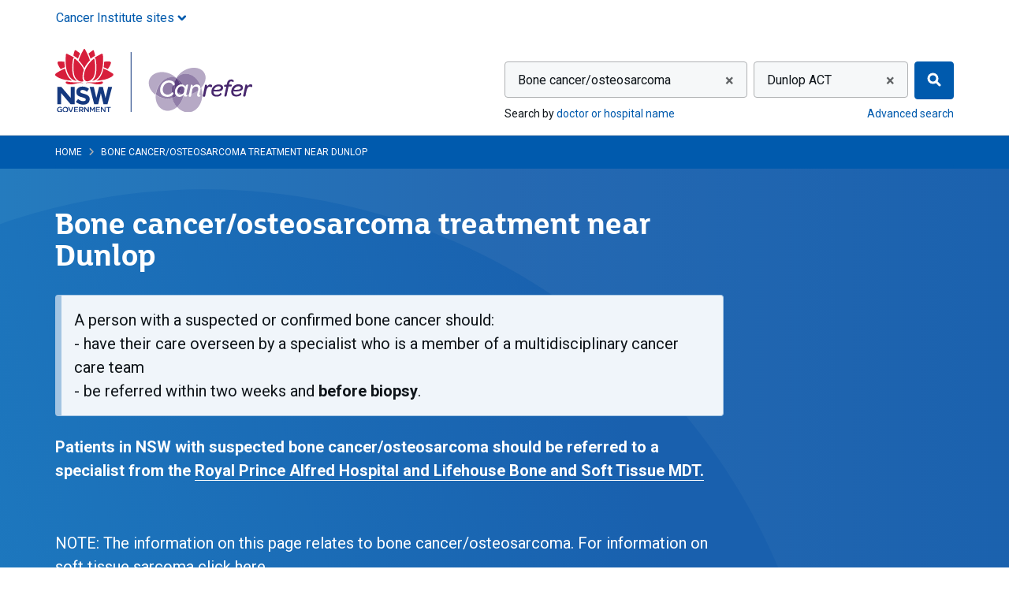

--- FILE ---
content_type: text/html; charset=utf-8
request_url: https://www.canrefer.org.au/cancer-types/osteosarcoma/dunlop-act
body_size: 23734
content:

<!DOCTYPE html>


<html class="no-js" lang="en">
<head >
    
    
    <meta charset="utf-8">

    
<script type="text/javascript" nonce="zQIFpgbjAItEBdBMPklyzG+l">
window.NREUM||(NREUM={}),__nr_require=function(t,e,n){function r(n){if(!e[n]){var o=e[n]={exports:{}};t[n][0].call(o.exports,function(e){var o=t[n][1][e];return r(o||e)},o,o.exports)}return e[n].exports}if("function"==typeof __nr_require)return __nr_require;for(var o=0;o<n.length;o++)r(n[o]);return r}({1:[function(t,e,n){function r(t){try{s.console&&console.log(t)}catch(e){}}var o,i=t("ee"),a=t(25),s={};try{o=localStorage.getItem("__nr_flags").split(","),console&&"function"==typeof console.log&&(s.console=!0,o.indexOf("dev")!==-1&&(s.dev=!0),o.indexOf("nr_dev")!==-1&&(s.nrDev=!0))}catch(c){}s.nrDev&&i.on("internal-error",function(t){r(t.stack)}),s.dev&&i.on("fn-err",function(t,e,n){r(n.stack)}),s.dev&&(r("NR AGENT IN DEVELOPMENT MODE"),r("flags: "+a(s,function(t,e){return t}).join(", ")))},{}],2:[function(t,e,n){function r(t,e,n,r,s){try{l?l-=1:o(s||new UncaughtException(t,e,n),!0)}catch(f){try{i("ierr",[f,c.now(),!0])}catch(d){}}return"function"==typeof u&&u.apply(this,a(arguments))}function UncaughtException(t,e,n){this.message=t||"Uncaught error with no additional information",this.sourceURL=e,this.line=n}function o(t,e){var n=e?null:c.now();i("err",[t,n])}var i=t("handle"),a=t(26),s=t("ee"),c=t("loader"),f=t("gos"),u=window.onerror,d=!1,p="nr@seenError",l=0;c.features.err=!0,t(1),window.onerror=r;try{throw new Error}catch(h){"stack"in h&&(t(13),t(12),"addEventListener"in window&&t(6),c.xhrWrappable&&t(14),d=!0)}s.on("fn-start",function(t,e,n){d&&(l+=1)}),s.on("fn-err",function(t,e,n){d&&!n[p]&&(f(n,p,function(){return!0}),this.thrown=!0,o(n))}),s.on("fn-end",function(){d&&!this.thrown&&l>0&&(l-=1)}),s.on("internal-error",function(t){i("ierr",[t,c.now(),!0])})},{}],3:[function(t,e,n){t("loader").features.ins=!0},{}],4:[function(t,e,n){function r(){L++,C=g.hash,this[u]=y.now()}function o(){L--,g.hash!==C&&i(0,!0);var t=y.now();this[h]=~~this[h]+t-this[u],this[d]=t}function i(t,e){E.emit("newURL",[""+g,e])}function a(t,e){t.on(e,function(){this[e]=y.now()})}var s="-start",c="-end",f="-body",u="fn"+s,d="fn"+c,p="cb"+s,l="cb"+c,h="jsTime",m="fetch",v="addEventListener",w=window,g=w.location,y=t("loader");if(w[v]&&y.xhrWrappable){var x=t(10),b=t(11),E=t(8),O=t(6),R=t(13),P=t(7),T=t(14),N=t(9),M=t("ee"),S=M.get("tracer");t(16),y.features.spa=!0;var C,L=0;M.on(u,r),M.on(p,r),M.on(d,o),M.on(l,o),M.buffer([u,d,"xhr-done","xhr-resolved"]),O.buffer([u]),R.buffer(["setTimeout"+c,"clearTimeout"+s,u]),T.buffer([u,"new-xhr","send-xhr"+s]),P.buffer([m+s,m+"-done",m+f+s,m+f+c]),E.buffer(["newURL"]),x.buffer([u]),b.buffer(["propagate",p,l,"executor-err","resolve"+s]),S.buffer([u,"no-"+u]),N.buffer(["new-jsonp","cb-start","jsonp-error","jsonp-end"]),a(T,"send-xhr"+s),a(M,"xhr-resolved"),a(M,"xhr-done"),a(P,m+s),a(P,m+"-done"),a(N,"new-jsonp"),a(N,"jsonp-end"),a(N,"cb-start"),E.on("pushState-end",i),E.on("replaceState-end",i),w[v]("hashchange",i,!0),w[v]("load",i,!0),w[v]("popstate",function(){i(0,L>1)},!0)}},{}],5:[function(t,e,n){function r(t){}if(window.performance&&window.performance.timing&&window.performance.getEntriesByType){var o=t("ee"),i=t("handle"),a=t(13),s=t(12),c="learResourceTimings",f="addEventListener",u="resourcetimingbufferfull",d="bstResource",p="resource",l="-start",h="-end",m="fn"+l,v="fn"+h,w="bstTimer",g="pushState",y=t("loader");y.features.stn=!0,t(8),"addEventListener"in window&&t(6);var x=NREUM.o.EV;o.on(m,function(t,e){var n=t[0];n instanceof x&&(this.bstStart=y.now())}),o.on(v,function(t,e){var n=t[0];n instanceof x&&i("bst",[n,e,this.bstStart,y.now()])}),a.on(m,function(t,e,n){this.bstStart=y.now(),this.bstType=n}),a.on(v,function(t,e){i(w,[e,this.bstStart,y.now(),this.bstType])}),s.on(m,function(){this.bstStart=y.now()}),s.on(v,function(t,e){i(w,[e,this.bstStart,y.now(),"requestAnimationFrame"])}),o.on(g+l,function(t){this.time=y.now(),this.startPath=location.pathname+location.hash}),o.on(g+h,function(t){i("bstHist",[location.pathname+location.hash,this.startPath,this.time])}),f in window.performance&&(window.performance["c"+c]?window.performance[f](u,function(t){i(d,[window.performance.getEntriesByType(p)]),window.performance["c"+c]()},!1):window.performance[f]("webkit"+u,function(t){i(d,[window.performance.getEntriesByType(p)]),window.performance["webkitC"+c]()},!1)),document[f]("scroll",r,{passive:!0}),document[f]("keypress",r,!1),document[f]("click",r,!1)}},{}],6:[function(t,e,n){function r(t){for(var e=t;e&&!e.hasOwnProperty(u);)e=Object.getPrototypeOf(e);e&&o(e)}function o(t){s.inPlace(t,[u,d],"-",i)}function i(t,e){return t[1]}var a=t("ee").get("events"),s=t("wrap-function")(a,!0),c=t("gos"),f=XMLHttpRequest,u="addEventListener",d="removeEventListener";e.exports=a,"getPrototypeOf"in Object?(r(document),r(window),r(f.prototype)):f.prototype.hasOwnProperty(u)&&(o(window),o(f.prototype)),a.on(u+"-start",function(t,e){var n=t[1],r=c(n,"nr@wrapped",function(){function t(){if("function"==typeof n.handleEvent)return n.handleEvent.apply(n,arguments)}var e={object:t,"function":n}[typeof n];return e?s(e,"fn-",null,e.name||"anonymous"):n});this.wrapped=t[1]=r}),a.on(d+"-start",function(t){t[1]=this.wrapped||t[1]})},{}],7:[function(t,e,n){function r(t,e,n){var r=t[e];"function"==typeof r&&(t[e]=function(){var t=i(arguments),e={};o.emit(n+"before-start",[t],e);var a;e[m]&&e[m].dt&&(a=e[m].dt);var s=r.apply(this,t);return o.emit(n+"start",[t,a],s),s.then(function(t){return o.emit(n+"end",[null,t],s),t},function(t){throw o.emit(n+"end",[t],s),t})})}var o=t("ee").get("fetch"),i=t(26),a=t(25);e.exports=o;var s=window,c="fetch-",f=c+"body-",u=["arrayBuffer","blob","json","text","formData"],d=s.Request,p=s.Response,l=s.fetch,h="prototype",m="nr@context";d&&p&&l&&(a(u,function(t,e){r(d[h],e,f),r(p[h],e,f)}),r(s,"fetch",c),o.on(c+"end",function(t,e){var n=this;if(e){var r=e.headers.get("content-length");null!==r&&(n.rxSize=r),o.emit(c+"done",[null,e],n)}else o.emit(c+"done",[t],n)}))},{}],8:[function(t,e,n){var r=t("ee").get("history"),o=t("wrap-function")(r);e.exports=r;var i=window.history&&window.history.constructor&&window.history.constructor.prototype,a=window.history;i&&i.pushState&&i.replaceState&&(a=i),o.inPlace(a,["pushState","replaceState"],"-")},{}],9:[function(t,e,n){function r(t){function e(){c.emit("jsonp-end",[],p),t.removeEventListener("load",e,!1),t.removeEventListener("error",n,!1)}function n(){c.emit("jsonp-error",[],p),c.emit("jsonp-end",[],p),t.removeEventListener("load",e,!1),t.removeEventListener("error",n,!1)}var r=t&&"string"==typeof t.nodeName&&"script"===t.nodeName.toLowerCase();if(r){var o="function"==typeof t.addEventListener;if(o){var a=i(t.src);if(a){var u=s(a),d="function"==typeof u.parent[u.key];if(d){var p={};f.inPlace(u.parent,[u.key],"cb-",p),t.addEventListener("load",e,!1),t.addEventListener("error",n,!1),c.emit("new-jsonp",[t.src],p)}}}}}function o(){return"addEventListener"in window}function i(t){var e=t.match(u);return e?e[1]:null}function a(t,e){var n=t.match(p),r=n[1],o=n[3];return o?a(o,e[r]):e[r]}function s(t){var e=t.match(d);return e&&e.length>=3?{key:e[2],parent:a(e[1],window)}:{key:t,parent:window}}var c=t("ee").get("jsonp"),f=t("wrap-function")(c);if(e.exports=c,o()){var u=/[?&](?:callback|cb)=([^&#]+)/,d=/(.*)\.([^.]+)/,p=/^(\w+)(\.|$)(.*)$/,l=["appendChild","insertBefore","replaceChild"];Node&&Node.prototype&&Node.prototype.appendChild?f.inPlace(Node.prototype,l,"dom-"):(f.inPlace(HTMLElement.prototype,l,"dom-"),f.inPlace(HTMLHeadElement.prototype,l,"dom-"),f.inPlace(HTMLBodyElement.prototype,l,"dom-")),c.on("dom-start",function(t){r(t[0])})}},{}],10:[function(t,e,n){var r=t("ee").get("mutation"),o=t("wrap-function")(r),i=NREUM.o.MO;e.exports=r,i&&(window.MutationObserver=function(t){return this instanceof i?new i(o(t,"fn-")):i.apply(this,arguments)},MutationObserver.prototype=i.prototype)},{}],11:[function(t,e,n){function r(t){var e=a.context(),n=s(t,"executor-",e),r=new f(n);return a.context(r).getCtx=function(){return e},a.emit("new-promise",[r,e],e),r}function o(t,e){return e}var i=t("wrap-function"),a=t("ee").get("promise"),s=i(a),c=t(25),f=NREUM.o.PR;e.exports=a,f&&(window.Promise=r,["all","race"].forEach(function(t){var e=f[t];f[t]=function(n){function r(t){return function(){a.emit("propagate",[null,!o],i),o=o||!t}}var o=!1;c(n,function(e,n){Promise.resolve(n).then(r("all"===t),r(!1))});var i=e.apply(f,arguments),s=f.resolve(i);return s}}),["resolve","reject"].forEach(function(t){var e=f[t];f[t]=function(t){var n=e.apply(f,arguments);return t!==n&&a.emit("propagate",[t,!0],n),n}}),f.prototype["catch"]=function(t){return this.then(null,t)},f.prototype=Object.create(f.prototype,{constructor:{value:r}}),c(Object.getOwnPropertyNames(f),function(t,e){try{r[e]=f[e]}catch(n){}}),a.on("executor-start",function(t){t[0]=s(t[0],"resolve-",this),t[1]=s(t[1],"resolve-",this)}),a.on("executor-err",function(t,e,n){t[1](n)}),s.inPlace(f.prototype,["then"],"then-",o),a.on("then-start",function(t,e){this.promise=e,t[0]=s(t[0],"cb-",this),t[1]=s(t[1],"cb-",this)}),a.on("then-end",function(t,e,n){this.nextPromise=n;var r=this.promise;a.emit("propagate",[r,!0],n)}),a.on("cb-end",function(t,e,n){a.emit("propagate",[n,!0],this.nextPromise)}),a.on("propagate",function(t,e,n){this.getCtx&&!e||(this.getCtx=function(){if(t instanceof Promise)var e=a.context(t);return e&&e.getCtx?e.getCtx():this})}),r.toString=function(){return""+f})},{}],12:[function(t,e,n){var r=t("ee").get("raf"),o=t("wrap-function")(r),i="equestAnimationFrame";e.exports=r,o.inPlace(window,["r"+i,"mozR"+i,"webkitR"+i,"msR"+i],"raf-"),r.on("raf-start",function(t){t[0]=o(t[0],"fn-")})},{}],13:[function(t,e,n){function r(t,e,n){t[0]=a(t[0],"fn-",null,n)}function o(t,e,n){this.method=n,this.timerDuration=isNaN(t[1])?0:+t[1],t[0]=a(t[0],"fn-",this,n)}var i=t("ee").get("timer"),a=t("wrap-function")(i),s="setTimeout",c="setInterval",f="clearTimeout",u="-start",d="-";e.exports=i,a.inPlace(window,[s,"setImmediate"],s+d),a.inPlace(window,[c],c+d),a.inPlace(window,[f,"clearImmediate"],f+d),i.on(c+u,r),i.on(s+u,o)},{}],14:[function(t,e,n){function r(t,e){d.inPlace(e,["onreadystatechange"],"fn-",s)}function o(){var t=this,e=u.context(t);t.readyState>3&&!e.resolved&&(e.resolved=!0,u.emit("xhr-resolved",[],t)),d.inPlace(t,g,"fn-",s)}function i(t){y.push(t),h&&(b?b.then(a):v?v(a):(E=-E,O.data=E))}function a(){for(var t=0;t<y.length;t++)r([],y[t]);y.length&&(y=[])}function s(t,e){return e}function c(t,e){for(var n in t)e[n]=t[n];return e}t(6);var f=t("ee"),u=f.get("xhr"),d=t("wrap-function")(u),p=NREUM.o,l=p.XHR,h=p.MO,m=p.PR,v=p.SI,w="readystatechange",g=["onload","onerror","onabort","onloadstart","onloadend","onprogress","ontimeout"],y=[];e.exports=u;var x=window.XMLHttpRequest=function(t){var e=new l(t);try{u.emit("new-xhr",[e],e),e.addEventListener(w,o,!1)}catch(n){try{u.emit("internal-error",[n])}catch(r){}}return e};if(c(l,x),x.prototype=l.prototype,d.inPlace(x.prototype,["open","send"],"-xhr-",s),u.on("send-xhr-start",function(t,e){r(t,e),i(e)}),u.on("open-xhr-start",r),h){var b=m&&m.resolve();if(!v&&!m){var E=1,O=document.createTextNode(E);new h(a).observe(O,{characterData:!0})}}else f.on("fn-end",function(t){t[0]&&t[0].type===w||a()})},{}],15:[function(t,e,n){function r(t){if(!i(t))return null;var e=window.NREUM;if(!e.loader_config)return null;var n=(e.loader_config.accountID||"").toString()||null,r=(e.loader_config.agentID||"").toString()||null,s=(e.loader_config.trustKey||"").toString()||null;if(!n||!r)return null;var c=a.generateCatId(),f=a.generateCatId(),u=Date.now(),d=o(c,f,u,n,r,s);return{header:d,guid:c,traceId:f,timestamp:u}}function o(t,e,n,r,o,i){var a="btoa"in window&&"function"==typeof window.btoa;if(!a)return null;var s={v:[0,1],d:{ty:"Browser",ac:r,ap:o,id:t,tr:e,ti:n}};return i&&r!==i&&(s.d.tk=i),btoa(JSON.stringify(s))}function i(t){var e=!1,n=!1,r={};if("init"in NREUM&&"distributed_tracing"in NREUM.init&&(r=NREUM.init.distributed_tracing,n=!!r.enabled),n)if(t.sameOrigin)e=!0;else if(r.allowed_origins instanceof Array)for(var o=0;o<r.allowed_origins.length;o++){var i=s(r.allowed_origins[o]);if(t.hostname===i.hostname&&t.protocol===i.protocol&&t.port===i.port){e=!0;break}}return n&&e}var a=t(23),s=t(17);e.exports={generateTracePayload:r,shouldGenerateTrace:i}},{}],16:[function(t,e,n){function r(t){var e=this.params,n=this.metrics;if(!this.ended){this.ended=!0;for(var r=0;r<p;r++)t.removeEventListener(d[r],this.listener,!1);e.aborted||(n.duration=a.now()-this.startTime,this.loadCaptureCalled||4!==t.readyState?null==e.status&&(e.status=0):i(this,t),n.cbTime=this.cbTime,u.emit("xhr-done",[t],t),s("xhr",[e,n,this.startTime]))}}function o(t,e){var n=c(e),r=t.params;r.host=n.hostname+":"+n.port,r.pathname=n.pathname,t.parsedOrigin=c(e),t.sameOrigin=t.parsedOrigin.sameOrigin}function i(t,e){t.params.status=e.status;var n=v(e,t.lastSize);if(n&&(t.metrics.rxSize=n),t.sameOrigin){var r=e.getResponseHeader("X-NewRelic-App-Data");r&&(t.params.cat=r.split(", ").pop())}t.loadCaptureCalled=!0}var a=t("loader");if(a.xhrWrappable){var s=t("handle"),c=t(17),f=t(15).generateTracePayload,u=t("ee"),d=["load","error","abort","timeout"],p=d.length,l=t("id"),h=t(21),m=t(20),v=t(18),w=window.XMLHttpRequest;a.features.xhr=!0,t(14),t(7),u.on("new-xhr",function(t){var e=this;e.totalCbs=0,e.called=0,e.cbTime=0,e.end=r,e.ended=!1,e.xhrGuids={},e.lastSize=null,e.loadCaptureCalled=!1,t.addEventListener("load",function(n){i(e,t)},!1),h&&(h>34||h<10)||window.opera||t.addEventListener("progress",function(t){e.lastSize=t.loaded},!1)}),u.on("open-xhr-start",function(t){this.params={method:t[0]},o(this,t[1]),this.metrics={}}),u.on("open-xhr-end",function(t,e){"loader_config"in NREUM&&"xpid"in NREUM.loader_config&&this.sameOrigin&&e.setRequestHeader("X-NewRelic-ID",NREUM.loader_config.xpid);var n=f(this.parsedOrigin);n&&n.header&&(e.setRequestHeader("newrelic",n.header),this.dt=n)}),u.on("send-xhr-start",function(t,e){var n=this.metrics,r=t[0],o=this;if(n&&r){var i=m(r);i&&(n.txSize=i)}this.startTime=a.now(),this.listener=function(t){try{"abort"!==t.type||o.loadCaptureCalled||(o.params.aborted=!0),("load"!==t.type||o.called===o.totalCbs&&(o.onloadCalled||"function"!=typeof e.onload))&&o.end(e)}catch(n){try{u.emit("internal-error",[n])}catch(r){}}};for(var s=0;s<p;s++)e.addEventListener(d[s],this.listener,!1)}),u.on("xhr-cb-time",function(t,e,n){this.cbTime+=t,e?this.onloadCalled=!0:this.called+=1,this.called!==this.totalCbs||!this.onloadCalled&&"function"==typeof n.onload||this.end(n)}),u.on("xhr-load-added",function(t,e){var n=""+l(t)+!!e;this.xhrGuids&&!this.xhrGuids[n]&&(this.xhrGuids[n]=!0,this.totalCbs+=1)}),u.on("xhr-load-removed",function(t,e){var n=""+l(t)+!!e;this.xhrGuids&&this.xhrGuids[n]&&(delete this.xhrGuids[n],this.totalCbs-=1)}),u.on("addEventListener-end",function(t,e){e instanceof w&&"load"===t[0]&&u.emit("xhr-load-added",[t[1],t[2]],e)}),u.on("removeEventListener-end",function(t,e){e instanceof w&&"load"===t[0]&&u.emit("xhr-load-removed",[t[1],t[2]],e)}),u.on("fn-start",function(t,e,n){e instanceof w&&("onload"===n&&(this.onload=!0),("load"===(t[0]&&t[0].type)||this.onload)&&(this.xhrCbStart=a.now()))}),u.on("fn-end",function(t,e){this.xhrCbStart&&u.emit("xhr-cb-time",[a.now()-this.xhrCbStart,this.onload,e],e)}),u.on("fetch-before-start",function(t){var e,n=t[1]||{};"string"==typeof t[0]?e=t[0]:t[0]&&t[0].url&&(e=t[0].url),e&&(this.parsedOrigin=c(e),this.sameOrigin=this.parsedOrigin.sameOrigin);var r=f(this.parsedOrigin);if(r&&r.header){var o=r.header;if("string"==typeof t[0]){var i={};for(var a in n)i[a]=n[a];i.headers=new Headers(n.headers||{}),i.headers.set("newrelic",o),this.dt=r,t.length>1?t[1]=i:t.push(i)}else t[0]&&t[0].headers&&(t[0].headers.append("newrelic",o),this.dt=r)}})}},{}],17:[function(t,e,n){var r={};e.exports=function(t){if(t in r)return r[t];var e=document.createElement("a"),n=window.location,o={};e.href=t,o.port=e.port;var i=e.href.split("://");!o.port&&i[1]&&(o.port=i[1].split("/")[0].split("@").pop().split(":")[1]),o.port&&"0"!==o.port||(o.port="https"===i[0]?"443":"80"),o.hostname=e.hostname||n.hostname,o.pathname=e.pathname,o.protocol=i[0],"/"!==o.pathname.charAt(0)&&(o.pathname="/"+o.pathname);var a=!e.protocol||":"===e.protocol||e.protocol===n.protocol,s=e.hostname===document.domain&&e.port===n.port;return o.sameOrigin=a&&(!e.hostname||s),"/"===o.pathname&&(r[t]=o),o}},{}],18:[function(t,e,n){function r(t,e){var n=t.responseType;return"json"===n&&null!==e?e:"arraybuffer"===n||"blob"===n||"json"===n?o(t.response):"text"===n||"document"===n||""===n||void 0===n?o(t.responseText):void 0}var o=t(20);e.exports=r},{}],19:[function(t,e,n){function r(){}function o(t,e,n){return function(){return i(t,[f.now()].concat(s(arguments)),e?null:this,n),e?void 0:this}}var i=t("handle"),a=t(25),s=t(26),c=t("ee").get("tracer"),f=t("loader"),u=NREUM;"undefined"==typeof window.newrelic&&(newrelic=u);var d=["setPageViewName","setCustomAttribute","setErrorHandler","finished","addToTrace","inlineHit","addRelease"],p="api-",l=p+"ixn-";a(d,function(t,e){u[e]=o(p+e,!0,"api")}),u.addPageAction=o(p+"addPageAction",!0),u.setCurrentRouteName=o(p+"routeName",!0),e.exports=newrelic,u.interaction=function(){return(new r).get()};var h=r.prototype={createTracer:function(t,e){var n={},r=this,o="function"==typeof e;return i(l+"tracer",[f.now(),t,n],r),function(){if(c.emit((o?"":"no-")+"fn-start",[f.now(),r,o],n),o)try{return e.apply(this,arguments)}catch(t){throw c.emit("fn-err",[arguments,this,t],n),t}finally{c.emit("fn-end",[f.now()],n)}}}};a("actionText,setName,setAttribute,save,ignore,onEnd,getContext,end,get".split(","),function(t,e){h[e]=o(l+e)}),newrelic.noticeError=function(t,e){"string"==typeof t&&(t=new Error(t)),i("err",[t,f.now(),!1,e])}},{}],20:[function(t,e,n){e.exports=function(t){if("string"==typeof t&&t.length)return t.length;if("object"==typeof t){if("undefined"!=typeof ArrayBuffer&&t instanceof ArrayBuffer&&t.byteLength)return t.byteLength;if("undefined"!=typeof Blob&&t instanceof Blob&&t.size)return t.size;if(!("undefined"!=typeof FormData&&t instanceof FormData))try{return JSON.stringify(t).length}catch(e){return}}}},{}],21:[function(t,e,n){var r=0,o=navigator.userAgent.match(/Firefox[\/\s](\d+\.\d+)/);o&&(r=+o[1]),e.exports=r},{}],22:[function(t,e,n){function r(t,e){var n=t.getEntries();n.forEach(function(t){"first-paint"===t.name?c("timing",["fp",Math.floor(t.startTime)]):"first-contentful-paint"===t.name&&c("timing",["fcp",Math.floor(t.startTime)])})}function o(t,e){var n=t.getEntries();n.length>0&&c("lcp",[n[n.length-1]])}function i(t){if(t instanceof u&&!p){var e,n=Math.round(t.timeStamp);e=n>1e12?Date.now()-n:f.now()-n,p=!0,c("timing",["fi",n,{type:t.type,fid:e}])}}if(!("init"in NREUM&&"page_view_timing"in NREUM.init&&"enabled"in NREUM.init.page_view_timing&&NREUM.init.page_view_timing.enabled===!1)){var a,s,c=t("handle"),f=t("loader"),u=NREUM.o.EV;if("PerformanceObserver"in window&&"function"==typeof window.PerformanceObserver){a=new PerformanceObserver(r),s=new PerformanceObserver(o);try{a.observe({entryTypes:["paint"]}),s.observe({entryTypes:["largest-contentful-paint"]})}catch(d){}}if("addEventListener"in document){var p=!1,l=["click","keydown","mousedown","pointerdown","touchstart"];l.forEach(function(t){document.addEventListener(t,i,!1)})}}},{}],23:[function(t,e,n){function r(){function t(){return e?15&e[n++]:16*Math.random()|0}var e=null,n=0,r=window.crypto||window.msCrypto;r&&r.getRandomValues&&(e=r.getRandomValues(new Uint8Array(31)));for(var o,i="xxxxxxxx-xxxx-4xxx-yxxx-xxxxxxxxxxxx",a="",s=0;s<i.length;s++)o=i[s],"x"===o?a+=t().toString(16):"y"===o?(o=3&t()|8,a+=o.toString(16)):a+=o;return a}function o(){function t(){return e?15&e[n++]:16*Math.random()|0}var e=null,n=0,r=window.crypto||window.msCrypto;r&&r.getRandomValues&&Uint8Array&&(e=r.getRandomValues(new Uint8Array(31)));for(var o=[],i=0;i<16;i++)o.push(t().toString(16));return o.join("")}e.exports={generateUuid:r,generateCatId:o}},{}],24:[function(t,e,n){function r(t,e){if(!o)return!1;if(t!==o)return!1;if(!e)return!0;if(!i)return!1;for(var n=i.split("."),r=e.split("."),a=0;a<r.length;a++)if(r[a]!==n[a])return!1;return!0}var o=null,i=null,a=/Version\/(\S+)\s+Safari/;if(navigator.userAgent){var s=navigator.userAgent,c=s.match(a);c&&s.indexOf("Chrome")===-1&&s.indexOf("Chromium")===-1&&(o="Safari",i=c[1])}e.exports={agent:o,version:i,match:r}},{}],25:[function(t,e,n){function r(t,e){var n=[],r="",i=0;for(r in t)o.call(t,r)&&(n[i]=e(r,t[r]),i+=1);return n}var o=Object.prototype.hasOwnProperty;e.exports=r},{}],26:[function(t,e,n){function r(t,e,n){e||(e=0),"undefined"==typeof n&&(n=t?t.length:0);for(var r=-1,o=n-e||0,i=Array(o<0?0:o);++r<o;)i[r]=t[e+r];return i}e.exports=r},{}],27:[function(t,e,n){e.exports={exists:"undefined"!=typeof window.performance&&window.performance.timing&&"undefined"!=typeof window.performance.timing.navigationStart}},{}],ee:[function(t,e,n){function r(){}function o(t){function e(t){return t&&t instanceof r?t:t?c(t,s,i):i()}function n(n,r,o,i){if(!p.aborted||i){t&&t(n,r,o);for(var a=e(o),s=m(n),c=s.length,f=0;f<c;f++)s[f].apply(a,r);var d=u[y[n]];return d&&d.push([x,n,r,a]),a}}function l(t,e){g[t]=m(t).concat(e)}function h(t,e){var n=g[t];if(n)for(var r=0;r<n.length;r++)n[r]===e&&n.splice(r,1)}function m(t){return g[t]||[]}function v(t){return d[t]=d[t]||o(n)}function w(t,e){f(t,function(t,n){e=e||"feature",y[n]=e,e in u||(u[e]=[])})}var g={},y={},x={on:l,addEventListener:l,removeEventListener:h,emit:n,get:v,listeners:m,context:e,buffer:w,abort:a,aborted:!1};return x}function i(){return new r}function a(){(u.api||u.feature)&&(p.aborted=!0,u=p.backlog={})}var s="nr@context",c=t("gos"),f=t(25),u={},d={},p=e.exports=o();p.backlog=u},{}],gos:[function(t,e,n){function r(t,e,n){if(o.call(t,e))return t[e];var r=n();if(Object.defineProperty&&Object.keys)try{return Object.defineProperty(t,e,{value:r,writable:!0,enumerable:!1}),r}catch(i){}return t[e]=r,r}var o=Object.prototype.hasOwnProperty;e.exports=r},{}],handle:[function(t,e,n){function r(t,e,n,r){o.buffer([t],r),o.emit(t,e,n)}var o=t("ee").get("handle");e.exports=r,r.ee=o},{}],id:[function(t,e,n){function r(t){var e=typeof t;return!t||"object"!==e&&"function"!==e?-1:t===window?0:a(t,i,function(){return o++})}var o=1,i="nr@id",a=t("gos");e.exports=r},{}],loader:[function(t,e,n){function r(){if(!E++){var t=b.info=NREUM.info,e=l.getElementsByTagName("script")[0];if(setTimeout(u.abort,3e4),!(t&&t.licenseKey&&t.applicationID&&e))return u.abort();f(y,function(e,n){t[e]||(t[e]=n)}),c("mark",["onload",a()+b.offset],null,"api");var n=l.createElement("script");n.src="https://"+t.agent,e.parentNode.insertBefore(n,e)}}function o(){"complete"===l.readyState&&i()}function i(){c("mark",["domContent",a()+b.offset],null,"api")}function a(){return O.exists&&performance.now?Math.round(performance.now()):(s=Math.max((new Date).getTime(),s))-b.offset}var s=(new Date).getTime(),c=t("handle"),f=t(25),u=t("ee"),d=t(24),p=window,l=p.document,h="addEventListener",m="attachEvent",v=p.XMLHttpRequest,w=v&&v.prototype;NREUM.o={ST:setTimeout,SI:p.setImmediate,CT:clearTimeout,XHR:v,REQ:p.Request,EV:p.Event,PR:p.Promise,MO:p.MutationObserver};var g=""+location,y={beacon:"bam.nr-data.net",errorBeacon:"bam.nr-data.net",agent:"js-agent.newrelic.com/nr-spa-1167.min.js"},x=v&&w&&w[h]&&!/CriOS/.test(navigator.userAgent),b=e.exports={offset:s,now:a,origin:g,features:{},xhrWrappable:x,userAgent:d};t(19),t(22),l[h]?(l[h]("DOMContentLoaded",i,!1),p[h]("load",r,!1)):(l[m]("onreadystatechange",o),p[m]("onload",r)),c("mark",["firstbyte",s],null,"api");var E=0,O=t(27)},{}],"wrap-function":[function(t,e,n){function r(t){return!(t&&t instanceof Function&&t.apply&&!t[a])}var o=t("ee"),i=t(26),a="nr@original",s=Object.prototype.hasOwnProperty,c=!1;e.exports=function(t,e){function n(t,e,n,o){function nrWrapper(){var r,a,s,c;try{a=this,r=i(arguments),s="function"==typeof n?n(r,a):n||{}}catch(f){p([f,"",[r,a,o],s])}u(e+"start",[r,a,o],s);try{return c=t.apply(a,r)}catch(d){throw u(e+"err",[r,a,d],s),d}finally{u(e+"end",[r,a,c],s)}}return r(t)?t:(e||(e=""),nrWrapper[a]=t,d(t,nrWrapper),nrWrapper)}function f(t,e,o,i){o||(o="");var a,s,c,f="-"===o.charAt(0);for(c=0;c<e.length;c++)s=e[c],a=t[s],r(a)||(t[s]=n(a,f?s+o:o,i,s))}function u(n,r,o){if(!c||e){var i=c;c=!0;try{t.emit(n,r,o,e)}catch(a){p([a,n,r,o])}c=i}}function d(t,e){if(Object.defineProperty&&Object.keys)try{var n=Object.keys(t);return n.forEach(function(n){Object.defineProperty(e,n,{get:function(){return t[n]},set:function(e){return t[n]=e,e}})}),e}catch(r){p([r])}for(var o in t)s.call(t,o)&&(e[o]=t[o]);return e}function p(e){try{t.emit("internal-error",e)}catch(n){}}return t||(t=o),n.inPlace=f,n.flag=a,n}},{}]},{},["loader",2,16,5,3,4]);
;NREUM.loader_config={accountID:"916273",trustKey:"916273",agentID:"26836139",licenseKey:"64a96d22ef",applicationID:"273606240"}
;NREUM.info={beacon:"bam.nr-data.net",errorBeacon:"bam.nr-data.net",licenseKey:"64a96d22ef",applicationID:"273606240",sa:1}
</script>


    
    <meta name="viewport" content="width=device-width, initial-scale=1">

    <meta name="robots" content="index" />

    
    <title>Bone cancer/osteosarcoma treatment near Dunlop - Canrefer</title>


    <link rel="apple-touch-icon" sizes="180x180" href="/Content/images/icons/apple-touch-icon.png">
<link rel="icon" type="image/png" sizes="32x32" href="/Content/images/icons/favicon-32x32.png">
<link rel="icon" type="image/png" sizes="16x16" href="/Content/images/icons/favicon-16x16.png">
<link rel="manifest" href="/Content/images/icons/site.webmanifest">
<link rel="mask-icon" href="/Content/images/icons/safari-pinned-tab.svg" color="#005aad">
<link rel="shortcut icon" href="/Content/images/icons/favicon.ico">
<meta name="msapplication-TileColor" content="#00aba9">
<meta name="msapplication-TileImage" content="/Content/images/icons/mstile-144x144.png">
<meta name="msapplication-config" content="/Content/images/icons/browserconfig.xml">
<meta name="theme-color" content="#005aad">

    
    
    


    
    <link href="/Content/css?v=DDj5bAOB5vz9T6nJ0M3IDqhPfdMqX9fqU4PdxUXylZs1" rel="stylesheet"/>

    <link href="https://fonts.googleapis.com/css?family=Roboto:400,700" rel="stylesheet">

    
    <meta name="description">
    
                    

    <!-- Google Tag Manager -->
    <script type="text/javascript" nonce="zQIFpgbjAItEBdBMPklyzG+l">
        dataLayer = [];
        (function (w, d, s, l, i) {
            w[l] = w[l] || []; w[l].push({
                'gtm.start':
                    new Date().getTime(), event: 'gtm.js'
            }); var f = d.getElementsByTagName(s)[0],
                j = d.createElement(s), dl = l != 'dataLayer' ? '&l=' + l : ''; j.async = true; j.src =
                    'https://www.googletagmanager.com/gtm.js?id=' + i + dl; var n = d.querySelector('[nonce]');
            n && j.setAttribute('nonce', n.nonce || n.getAttribute('nonce')); f.parentNode.insertBefore(j, f);
        })(window, document, 'script', 'dataLayer', 'GTM-58DWCZ');
    </script>
    <!-- End Google Tag Manager -->
    <!-- Hotjar Tracking Code for https://www.canrefer.org.au/ -->
    <script type="text/javascript" nonce="zQIFpgbjAItEBdBMPklyzG+l">
        (function (h, o, t, j, a, r) {
            h.hj = h.hj || function () { (h.hj.q = h.hj.q || []).push(arguments) };
            h._hjSettings = { hjid: 2718527, hjsv: 6 };
            a = o.getElementsByTagName('head')[0];
            r = o.createElement('script'); r.async = 1;
            r.src = t + h._hjSettings.hjid + j + h._hjSettings.hjsv;
            a.appendChild(r);
        })(window, document, 'https://static.hotjar.com/c/hotjar-', '.js?sv=');
    </script>
</head>
<body class="cancertypepage-index">
    
    <nav class="skip-to">
        <a href="#main" class="sr-only sr-only-focusable">Skip to main content</a>
    </nav>
    <div class="wrapper">
    <header class="header">
        <div id="topnav" class="container">
            <div class="row">
                
<div id="topnav-sites" class="col d-none d-lg-block mb-2">
    <div class="dropdown">
        <a class="btn btn-link pl-0 dropdown-toggle" href="#" role="button" id="dropdownMenuLink" data-toggle="dropdown" aria-haspopup="true" aria-expanded="false">
            Cancer Institute sites <span class="fa fa-angle-down" aria-hidden="true"></span>
        </a>
        <div class="dropdown-menu" aria-labelledby="dropdownMenuLink">
                <a href="https://www.cancer.nsw.gov.au/" class="dropdown-item">
                    <strong>Cancer Institute NSW</strong><br><small>NSW cancer control agency</small>
                </a>
                <a href="https://patients.cancer.nsw.gov.au" class="dropdown-item">
                    <strong>Patient information</strong><br><small>Resources for people affected by cancer</small>
                </a>
                <a href="https://www.eviq.org.au" class="dropdown-item">
                    <strong>eviQ</strong><br><small>Cancer treatments</small>
                </a>
                <a href="https://education.eviq.org.au" class="dropdown-item">
                    <strong>eviQ Education</strong><br><small>Cancer education</small>
                </a>
                <a href="https://www.breastscreen.nsw.gov.au" class="dropdown-item">
                    <strong>BreastScreen NSW</strong><br><small>Detect breast cancer early</small>
                </a>
                <a href="https://www.icanquit.com.au" class="dropdown-item">
                    <strong>iCanQuit</strong><br><small>Learn how to quit smoking</small>
                </a>
        </div>
    </div>
</div>
       
            </div>
        </div> <!-- /#topnav -->
        <div id="logosearch" class="container">
            <div class="row">
                <div id="logo" class="col flex-grow-0 mr-auto">
                    <a href="/" class="logo">
                        <img src="/Content/Images/canrefer-logo-w.svg" alt="Canrefer" class="d-block d-lg-none mobile-logo">
                        <img src="/Content/Images/canrefer-logo.svg" alt="Canrefer" class="d-none d-lg-inline-block desktop-logo">
                    </a>
                </div>
<div id="search" class="col pt-2 d-none d-lg-block">
    <div id="searchtabs" class="tab-content">
        <div class="tab-pane  active show" id="searchlocation" role="tabpanel">
            <form class="form-inline searchForm" novalidate>
                <div class="d-flex justify-content-between w-100">
                    <div class="flex-grow-1">
                        <label for="cancertype" class="sr-only">Search for</label>
                        <select class="form-control" id="cancertype"
                                name="cancertype" data-placeholder="Select a cancer type" required="" style="width:100%;">
                            <option></option>
                        </select>
                    </div>
                    <div class="flex-grow-1 ml-1">
                        <label for="location" class="sr-only">Near</label>
                        <select class="form-control" id="location" name="location" data-placeholder="Enter a suburb or postcode" required="" style="width:100%;">
                            <option></option>
                        </select>
                    </div>
                    <div class="ml-1">
                        <button type="submit" class="btn btn-primary" aria-label="Find">
                            <span class="fas fa-search" aria-hidden="true"></span>
                        </button>
                    </div>
                </div>
            </form>
            <div class="small mt-1">
                <a href="/search" class="float-right">Advanced search</a>
                Search by <a href="javascript:void(0);" class="switchtab" aria-label="Search by doctor or hospital name">doctor or hospital name</a>
            </div>
            <span class="msg"></span>
        </div>
        <div class="tab-pane  " id="searchname" role="tabpanel">
            <form id="searchnameForm" novalidate>
                <div class="d-flex justify-content-between w-100">
                    <div class="flex-grow-1">
                        <label for="searchbyname" class="sr-only">Search for</label>
                        <select class="form-control" id="searchbyname" name="searchbyname" data-placeholder="Enter a specialist, team or service name" required="" style="width:100%;">
                            <option></option>
                        </select>
                    </div>
                </div>
            </form>
            <div class="small mt-1">
                <a href="/search" class="float-right">Advanced search</a>
                Search by <a href="javascript:void(0);" class="switchtab" aria-label="Search by cancer type and location">cancer type and location</a>
            </div>
            <span class="msg"></span>
        </div>
    </div>
</div>                <div id="top-menu-mobile" class="d-flex d-lg-none align-items-center justify-content-end">
                    <span class="btn btn-link fa fa-search" aria-hidden="true"></span><span class="sr-only">Find</span>
                </div>
            </div>
        </div>
    </header>
</div>

    <main id="main" role="main" tabindex="-1">
<div class="breadcrumb-nav breadcrumb-inverse d-print-none no-glossary">
    <div class="container">
        <nav aria-label="breadcrumb">
            <ol class="breadcrumb">
                <li class="breadcrumb-item"><a href="/" tabindex="0">Home</a></li>
                        <li class="breadcrumb-item active"
                             aria-current=&quot;page&quot; >
BONE CANCER/OSTEOSARCOMA TREATMENT NEAR DUNLOP                        </li>

            </ol>
        </nav>
    </div>
</div>        

    <section class="section section-intro section-inverse">
    <div class="container">
        <div class="row">
            <div class="col-lg-9">
                    <h1>Bone cancer/osteosarcoma treatment near Dunlop</h1>

                    <div class="mt-4">
                        <div class="alert alert-info">A person with a suspected or confirmed bone cancer should:<br />
- have their care overseen by a specialist who is a member of a multidisciplinary cancer care team<br />
- be&nbsp;referred&nbsp;within two weeks and <strong>before biopsy</strong>.</div>

<p><strong>Patients in NSW with suspected bone cancer/osteosarcoma should&nbsp;be referred to a specialist from the <a href="https://www.canrefer.org.au/teams/royal-prince-alfred-and-lifehouse-bone-and-soft-ti">Royal Prince Alfred Hospital and Lifehouse&nbsp;Bone and Soft Tissue MDT</a><a href="https://www.canrefer.org.au/teams/royal-prince-alfred-and-lifehouse-bone-and-soft-ti" target="_blank">.</a></strong></p>

<p>&nbsp;</p>

<p>NOTE: The information on this page relates to bone cancer/osteosarcoma.&nbsp;For information on soft tissue sarcoma <a href="https://www.canrefer.org.au/cancer-types/sarcoma/sydney-nsw">click here</a>.</p>
                    </div>
            </div>
        </div>
    </div>
    <div class="background-circles-container"></div>
</section>

        <section class="section">
            <div class="container">
                <div class="row row-lg">
                    <div class="col-md-3 sidebar-list">
                            <div class="position-sticky no-glossary">
        <h6 class="list-sidebar-header">On this page</h6>
        <ul class="list-sidebar">
                <li>
                    <a href="#cancer-specialists">Who to see</a>
                </li>
                <li>
                    <a href="#cancer-services">Where to have treatment</a>
                </li>
                <li>
                    <a href="#cancer-teams">Find a cancer care team</a>
                </li>
                <li>
                    <a href="#children-youth-services">Children and youth services</a>
                </li>
                <li>
                    <a href="#additional-info">Tests and timeframes</a>
                </li>
        </ul>
        <p class="d-none d-md-block"><a href="#topnav" class="dimgray">Back to top <span class="fas fa-angle-up fa-sm" aria-hidden="true"></span></a></p>
    </div>

                    </div>
                    <div class="col-md-9 col-lg-7 content glossary-zone">
                            <h2 id="cancer-specialists">Who to see</h2>
                                <div class="alert alert-info">
                                    <p>Please note the nearest cancer specialist for bone cancer/osteosarcoma may be over 100 kms from Dunlop ACT. Support may be available for <a href="https://patients.cancer.nsw.gov.au/finding-support/transport-and-accommodation" class="p-0 d-inline" target="_blank">transport and accommodation</a>.</p>
                                </div>
                                <div><p>The diagnosis and treatment of osteosarcoma involves a team of specialists.</p>

<p>Initial referral should be to an orthopaedic&nbsp;surgeon.</p></div>
                                <div class="accordion accordion-inversed" id="specialist-accordion">
    <div class="card">
        <h4 class="card-header" id="specialist-176-header">
            <a href="javascript:void(0);" class="collapsed" data-toggle="collapse" data-target="#specialist-176-collaspe" aria-expanded="false" aria-controls="specialist-176-collaspe">
                Orthopaedic surgeons <span class="caret"></span>
            </a>
        </h4>
        <div id="specialist-176-collaspe" class="collapse" aria-labelledby="specialist-176-header" data-parent="#specialist-176-header">
            <ul class="list-group list-group-flush">
<li class="list-group-item d-flex align-items-center">
    <a href="/specialists/richard-boyle" class="w-100" rel="external">
        <div class="d-flex flex-column">
            <span class="font-weight-bold">Dr Richard Boyle</span>
            <small class="dimgray">
                Orthopaedic Surgeon in Camperdown
                    <span>(245.61km)</span>
            </small>
        </div>
    </a>
        <a href="tel:+6180640311" class="ml-auto phone" tabindex="0" data-toggle="popover" data-placement="top" data-content="Phone: (02) 8064 0310 | (02) 8064 0311" aria-label="0 2. 8 0 6 4. 0 3 1 0. |. 0 2. 8 0 6 4. 0 3 1 1." data-original-title="" title="">
            <img src="/content/images/phone-inv.svg" height="32" width="32" alt="" />
    </a>
</li><li class="list-group-item d-flex align-items-center">
    <a href="/specialists/daniel-franks" class="w-100" rel="external">
        <div class="d-flex flex-column">
            <span class="font-weight-bold">Dr Daniel Franks</span>
            <small class="dimgray">
                Orthopaedic Surgeon in Newtown
                    <span>(245.64km)</span>
            </small>
        </div>
    </a>
        <a href="tel:+6199988255" class="ml-auto phone" tabindex="0" data-toggle="popover" data-placement="top" data-content="Phone: (02) 9998 8255" aria-label="0 2. 9 9 9 8. 8 2 5 5." data-original-title="" title="">
            <img src="/content/images/phone-inv.svg" height="32" width="32" alt="" />
    </a>
</li><li class="list-group-item d-flex align-items-center">
    <a href="/specialists/maurice-guzman" class="w-100" rel="external">
        <div class="d-flex flex-column">
            <span class="font-weight-bold">Dr Maurice Guzman</span>
            <small class="dimgray">
                Orthopaedic Surgeon in Newtown
                    <span>(245.66km)</span>
            </small>
        </div>
    </a>
        <a href="tel:+6190250873" class="ml-auto phone" tabindex="0" data-toggle="popover" data-placement="top" data-content="Phone: (02) 9025 0873" aria-label="0 2. 9 0 2 5. 0 8 7 3." data-original-title="" title="">
            <img src="/content/images/phone-inv.svg" height="32" width="32" alt="" />
    </a>
</li><li class="list-group-item d-flex align-items-center">
    <a href="/specialists/matthew-broadhead" class="w-100" rel="external">
        <div class="d-flex flex-column">
            <span class="font-weight-bold">Dr Matthew Broadhead</span>
            <small class="dimgray">
                Orthopaedic Surgeon in Coffs Harbour
                    <span>(663.18km)</span>
            </small>
        </div>
    </a>
        <a href="tel:0290521883" class="ml-auto phone" tabindex="0" data-toggle="popover" data-placement="top" data-content="Phone: 02 9052 1883" aria-label="0 2. 9 0 5 2. 1 8 8 3." data-original-title="" title="">
            <img src="/content/images/phone-inv.svg" height="32" width="32" alt="" />
    </a>
</li>
                </ul>
            </div>
            </div>
    <div class="card">
        <h4 class="card-header" id="specialist-177-header">
            <a href="javascript:void(0);" class="collapsed" data-toggle="collapse" data-target="#specialist-177-collaspe" aria-expanded="false" aria-controls="specialist-177-collaspe">
                Medical oncologists <span class="caret"></span>
            </a>
        </h4>
        <div id="specialist-177-collaspe" class="collapse" aria-labelledby="specialist-177-header" data-parent="#specialist-177-header">
            <ul class="list-group list-group-flush">
<li class="list-group-item d-flex align-items-center">
    <a href="/specialists/vivek-bhadri" class="w-100" rel="external">
        <div class="d-flex flex-column">
            <span class="font-weight-bold">Dr Vivek Bhadri</span>
            <small class="dimgray">
                Adolescent Oncologist, Medical Oncologist in Westmead
                    <span>(237.39km)</span>
            </small>
        </div>
    </a>
    <a href="/specialists/vivek-bhadri" class="ml-auto" tabindex="0" data-toggle="popover" data-placement="top" data-content="Dr Vivek Bhadri speaks a language other than English, Click for more information." aria-label="Dr Vivek Bhadri speaks a language other than English, Click for more information." data-original-title="" title="">
        <img src="/content/images/diverse-communities-blue-circle.svg" height="32" width="32" alt="" />
    </a>
        <a href="tel:+6188905200" class="ml-auto phone" tabindex="0" data-toggle="popover" data-placement="top" data-content="Phone: (02) 8890 5200" aria-label="0 2. 8 8 9 0. 5 2 0 0." data-original-title="" title="">
            <img src="/content/images/phone-inv.svg" height="32" width="32" alt="" />
    </a>
</li><li class="list-group-item d-flex align-items-center">
    <a href="/specialists/madeleine-strach" class="w-100" rel="external">
        <div class="d-flex flex-column">
            <span class="font-weight-bold">Dr Madeleine Strach</span>
            <small class="dimgray">
                Medical Oncologist in Camperdown
                    <span>(245.61km)</span>
            </small>
        </div>
    </a>
        <a href="tel:+6185140362" class="ml-auto phone" tabindex="0" data-toggle="popover" data-placement="top" data-content="Phone: (02) 8514 0362" aria-label="0 2. 8 5 1 4. 0 3 6 2." data-original-title="" title="">
            <img src="/content/images/phone-inv.svg" height="32" width="32" alt="" />
    </a>
</li><li class="list-group-item d-flex align-items-center">
    <a href="/specialists/peter-grimison" class="w-100" rel="external">
        <div class="d-flex flex-column">
            <span class="font-weight-bold">A/Prof Peter Grimison</span>
            <small class="dimgray">
                Medical Oncologist in Camperdown
                    <span>(245.63km)</span>
            </small>
        </div>
    </a>
        <a href="tel:+6185140362" class="ml-auto phone" tabindex="0" data-toggle="popover" data-placement="top" data-content="Phone: (02) 8514 0362" aria-label="0 2. 8 5 1 4. 0 3 6 2." data-original-title="" title="">
            <img src="/content/images/phone-inv.svg" height="32" width="32" alt="" />
    </a>
</li>
                </ul>
            </div>
            </div>
    <div class="card">
        <h4 class="card-header" id="specialist-179-header">
            <a href="javascript:void(0);" class="collapsed" data-toggle="collapse" data-target="#specialist-179-collaspe" aria-expanded="false" aria-controls="specialist-179-collaspe">
                Radiation oncologists <span class="caret"></span>
            </a>
        </h4>
        <div id="specialist-179-collaspe" class="collapse" aria-labelledby="specialist-179-header" data-parent="#specialist-179-header">
            <ul class="list-group list-group-flush">
<li class="list-group-item d-flex align-items-center">
    <a href="/specialists/angela-hong" class="w-100" rel="external">
        <div class="d-flex flex-column">
            <span class="font-weight-bold">Prof Angela Hong</span>
            <small class="dimgray">
                Radiation Oncologist in Camperdown
                    <span>(245.63km)</span>
            </small>
        </div>
    </a>
    <a href="/specialists/angela-hong" class="ml-auto" tabindex="0" data-toggle="popover" data-placement="top" data-content="Prof Angela Hong speaks a language other than English, Click for more information." aria-label="Prof Angela Hong speaks a language other than English, Click for more information." data-original-title="" title="">
        <img src="/content/images/diverse-communities-blue-circle.svg" height="32" width="32" alt="" />
    </a>
        <a href="tel:+6185140287" class="ml-auto phone" tabindex="0" data-toggle="popover" data-placement="top" data-content="Phone: (02) 8514 0287" aria-label="0 2. 8 5 1 4. 0 2 8 7." data-original-title="" title="">
            <img src="/content/images/phone-inv.svg" height="32" width="32" alt="" />
    </a>
</li><li class="list-group-item d-flex align-items-center">
    <a href="/specialists/hien-le" class="w-100" rel="external">
        <div class="d-flex flex-column">
            <span class="font-weight-bold">Dr Hien Le</span>
            <small class="dimgray">
                Radiation Oncologist in Adelaide
                    <span>(949.22km)</span>
            </small>
        </div>
    </a>
    <a href="/specialists/hien-le" class="ml-auto" tabindex="0" data-toggle="popover" data-placement="top" data-content="Dr Hien Le speaks a language other than English, Click for more information." aria-label="Dr Hien Le speaks a language other than English, Click for more information." data-original-title="" title="">
        <img src="/content/images/diverse-communities-blue-circle.svg" height="32" width="32" alt="" />
    </a>
        <a href="tel:+6170740000" class="ml-auto phone" tabindex="0" data-toggle="popover" data-placement="top" data-content="Phone: (08) 7074 0000" aria-label="0 8. 7 0 7 4. 0 0 0 0." data-original-title="" title="">
            <img src="/content/images/phone-inv.svg" height="32" width="32" alt="" />
    </a>
</li>
                </ul>
            </div>
            </div>

                                </div>
                                                    <h2 id="cancer-services">Where to have treatment</h2>
                                <div class="alert alert-info">
                                    <p>Please note the nearest cancer services for bone cancer/osteosarcoma may be over 100 kms from Dunlop ACT. Support may be available for <a href="https://patients.cancer.nsw.gov.au/finding-support/transport-and-accommodation" class="p-0 d-inline" target="_blank">transport and accommodation</a>.</p>
                                </div>
                                <div><p>Treatments for osteosarcoma may include surgery, chemotherapy or radiation therapy. Many people with osteosarcoma&nbsp;have a combination of these treatments.</p></div>
        <h3>Recommended hospitals for osteosarcoma treatment</h3>
<p>Hospitals that have a specialist osteosarcoma centre are listed below. Find out why these <a href="https://www.cancer.nsw.gov.au/how-we-help/quality-improvement/optimising-cancer-care/sarcoma-cancer-specialist-centres-nsw" target="_blank">hospitals are recommended</a>. Results are ordered by distance from Dunlop ACT.</p>    <ul class="list-group list-group-flush list-group-inversed">
    <li class="list-group-item d-flex align-items-center">
        <a href="/services/royal-prince-alfred-institute-of-rheumatology-and-" class="w-100">
            <div class="d-flex flex-column">
                <span class="font-weight-bold">Royal Prince Alfred Institute of Rheumatology and Orthopaedics</span>
                <small class="dimgray">
                    Public Hospital in Camperdown
                        <span>(245.64km)</span>
                </small>
            </div>
        </a>
            <a href="https://www.cancer.nsw.gov.au/what-we-do/supporting-cancer-care/specialist-cancer-centres/sarcoma-cancer-specialist-centres-nsw?source=canrefer" class="ml-auto iconPadding" tabindex="0" data-toggle="popover" data-placement="top" data-content="Royal Prince Alfred Institute of Rheumatology and Orthopaedics is a specialist cancer centre for this cancer type. Click for more details." aria-label="Royal Prince Alfred Institute of Rheumatology and Orthopaedics is a specialist cancer centre for this cancer type. Click for more details." data-original-title="" title="" target="_blank">
                <img src="/Content/images/specialist-centre-inv.svg" height="32" width="32" alt="" />
            </a>


                    <a href="tel:+6195159812" class="ml-auto phone iconPadding" tabindex="0" data-toggle="popover" data-placement="top" data-content="Phone: (02) 9515 9812" aria-label="0 2. 9 5 1 5. 9 8 1 2." data-original-title="" title="">
                <img src="/Content/images/phone-inv.svg" height="32" width="32" alt="" />
            </a>
    </li>

    <li class="list-group-item d-flex align-items-center">
        <a href="/services/chris-o-brien-lifehouse" class="w-100">
            <div class="d-flex flex-column">
                <span class="font-weight-bold">Chris O&#39;Brien Lifehouse</span>
                <small class="dimgray">
                    Public-Private Cancer Centre in Camperdown
                        <span>(245.67km)</span>
                </small>
            </div>
        </a>
            <a href="https://www.cancer.nsw.gov.au/what-we-do/supporting-cancer-care/specialist-cancer-centres/sarcoma-cancer-specialist-centres-nsw?source=canrefer" class="ml-auto iconPadding" tabindex="0" data-toggle="popover" data-placement="top" data-content="Chris O&#39;Brien Lifehouse is a specialist cancer centre for this cancer type. Click for more details." aria-label="Chris O&#39;Brien Lifehouse is a specialist cancer centre for this cancer type. Click for more details." data-original-title="" title="" target="_blank">
                <img src="/Content/images/specialist-centre-inv.svg" height="32" width="32" alt="" />
            </a>

            <a href="https://www.cancer.nsw.gov.au/what-we-do/supporting-cancer-care/patient-reported-measures-program/patient-reported-measures-in-nsw-cancer-services" class="ml-auto iconPadding" tabindex="0" data-toggle="popover" data-placement="top" data-content="Chris O&#39;Brien Lifehouse collects patient reported measures. Click for more information." aria-label="Chris O&#39;Brien Lifehouse collects patient reported measures. Click for more information (opens in new window)." data-original-title="" title="" target="_blank">
                <img src="/Content/images/patient-reported-measures-blue-circle.svg" height="32" width="32" alt="" />
            </a>

                    <a href="tel:+6185140000" class="ml-auto phone iconPadding" tabindex="0" data-toggle="popover" data-placement="top" data-content="Phone: (02) 8514 0000" aria-label="0 2. 8 5 1 4. 0 0 0 0." data-original-title="" title="">
                <img src="/Content/images/phone-inv.svg" height="32" width="32" alt="" />
            </a>
    </li>

    <li class="list-group-item d-flex align-items-center">
        <a href="/services/royal-prince-alfred-hospital" class="w-100">
            <div class="d-flex flex-column">
                <span class="font-weight-bold">Royal Prince Alfred Hospital</span>
                <small class="dimgray">
                    Public Hospital in Camperdown
                        <span>(245.78km)</span>
                </small>
            </div>
        </a>
            <a href="https://www.cancer.nsw.gov.au/what-we-do/supporting-cancer-care/specialist-cancer-centres/sarcoma-cancer-specialist-centres-nsw?source=canrefer" class="ml-auto iconPadding" tabindex="0" data-toggle="popover" data-placement="top" data-content="Royal Prince Alfred Hospital is a specialist cancer centre for this cancer type. Click for more details." aria-label="Royal Prince Alfred Hospital is a specialist cancer centre for this cancer type. Click for more details." data-original-title="" title="" target="_blank">
                <img src="/Content/images/specialist-centre-inv.svg" height="32" width="32" alt="" />
            </a>

            <a href="https://www.cancer.nsw.gov.au/what-we-do/supporting-cancer-care/patient-reported-measures-program/patient-reported-measures-in-nsw-cancer-services" class="ml-auto iconPadding" tabindex="0" data-toggle="popover" data-placement="top" data-content="Royal Prince Alfred Hospital collects patient reported measures. Click for more information." aria-label="Royal Prince Alfred Hospital collects patient reported measures. Click for more information (opens in new window)." data-original-title="" title="" target="_blank">
                <img src="/Content/images/patient-reported-measures-blue-circle.svg" height="32" width="32" alt="" />
            </a>

                    <a href="tel:+6195156111" class="ml-auto phone iconPadding" tabindex="0" data-toggle="popover" data-placement="top" data-content="Phone: (02) 9515 6111" aria-label="0 2. 9 5 1 5. 6 1 1 1." data-original-title="" title="">
                <img src="/Content/images/phone-inv.svg" height="32" width="32" alt="" />
            </a>
    </li>

    <li class="list-group-item d-flex align-items-center">
        <a href="/services/north-shore-private-hospital" class="w-100">
            <div class="d-flex flex-column">
                <span class="font-weight-bold">North Shore Private Hospital</span>
                <small class="dimgray">
                    Private Hospital in St Leonards
                        <span>(250.88km)</span>
                </small>
            </div>
        </a>
            <a href="https://www.cancer.nsw.gov.au/what-we-do/supporting-cancer-care/specialist-cancer-centres/sarcoma-cancer-specialist-centres-nsw?source=canrefer" class="ml-auto iconPadding" tabindex="0" data-toggle="popover" data-placement="top" data-content="North Shore Private Hospital is a specialist cancer centre for this cancer type. Click for more details." aria-label="North Shore Private Hospital is a specialist cancer centre for this cancer type. Click for more details." data-original-title="" title="" target="_blank">
                <img src="/Content/images/specialist-centre-inv.svg" height="32" width="32" alt="" />
            </a>


                    <a href="tel:+6184253000" class="ml-auto phone iconPadding" tabindex="0" data-toggle="popover" data-placement="top" data-content="Phone: (02) 8425 3000" aria-label="0 2. 8 4 2 5. 3 0 0 0." data-original-title="" title="">
                <img src="/Content/images/phone-inv.svg" height="32" width="32" alt="" />
            </a>
    </li>

        
    </ul>
                                <h3>Other treatment centres</h3>
                                    <div><p>Results are ordered by distance from Dunlop ACT.</p></div>
                                <div class="accordion accordion-inversed" id="services-accordion">
    <div class="card">
        <h4 class="card-header" id="service-1-header">
            <a href="javascript:void(0);" class="collapsed" data-toggle="collapse" data-target="#service-1-collaspe" aria-expanded="false" aria-controls="service-1-collaspe">
                Chemotherapy centres <span class="caret"></span>
            </a>
        </h4>
        <div id="service-1-collaspe" class="collapse" aria-labelledby="service-1-header" data-parent="#service-1-header">
            <ul class="list-group list-group-flush">
    <li class="list-group-item d-flex align-items-center">
        <a href="/services/cancer-care-wollongong" class="w-100">
            <div class="d-flex flex-column">
                <span class="font-weight-bold">Cancer Care Wollongong</span>
                <small class="dimgray">
                    Private Cancer Centre in Wollongong
                        <span>(189.96km)</span>
                </small>
            </div>
        </a>


                    <a href="tel:+6142273733" class="ml-auto phone iconPadding" tabindex="0" data-toggle="popover" data-placement="top" data-content="Phone: (02) 4227 3733" aria-label="0 2. 4 2 2 7. 3 7 3 3." data-original-title="" title="">
                <img src="/Content/images/phone-inv.svg" height="32" width="32" alt="" />
            </a>
    </li>

    <li class="list-group-item d-flex align-items-center">
        <a href="/services/cancer-care-macarthur" class="w-100">
            <div class="d-flex flex-column">
                <span class="font-weight-bold">Cancer Care Macarthur</span>
                <small class="dimgray">
                    Private Cancer Centre in Campbelltown
                        <span>(206.59km)</span>
                </small>
            </div>
        </a>


                    <a href="tel:+6185298750" class="ml-auto phone iconPadding" tabindex="0" data-toggle="popover" data-placement="top" data-content="Phone: (02) 8529 8750" aria-label="0 2. 8 5 2 9. 8 7 5 0." data-original-title="" title="">
                <img src="/Content/images/phone-inv.svg" height="32" width="32" alt="" />
            </a>
    </li>

    <li class="list-group-item d-flex align-items-center">
        <a href="/services/chris-o-brien-lifehouse" class="w-100">
            <div class="d-flex flex-column">
                <span class="font-weight-bold">Chris O&#39;Brien Lifehouse</span>
                <small class="dimgray">
                    Public-Private Cancer Centre in Camperdown
                        <span>(245.67km)</span>
                </small>
            </div>
        </a>
            <a href="https://www.cancer.nsw.gov.au/what-we-do/supporting-cancer-care/specialist-cancer-centres/sarcoma-cancer-specialist-centres-nsw?source=canrefer" class="ml-auto iconPadding" tabindex="0" data-toggle="popover" data-placement="top" data-content="Chris O&#39;Brien Lifehouse is a specialist cancer centre for this cancer type. Click for more details." aria-label="Chris O&#39;Brien Lifehouse is a specialist cancer centre for this cancer type. Click for more details." data-original-title="" title="" target="_blank">
                <img src="/Content/images/specialist-centre-inv.svg" height="32" width="32" alt="" />
            </a>

            <a href="https://www.cancer.nsw.gov.au/what-we-do/supporting-cancer-care/patient-reported-measures-program/patient-reported-measures-in-nsw-cancer-services" class="ml-auto iconPadding" tabindex="0" data-toggle="popover" data-placement="top" data-content="Chris O&#39;Brien Lifehouse collects patient reported measures. Click for more information." aria-label="Chris O&#39;Brien Lifehouse collects patient reported measures. Click for more information (opens in new window)." data-original-title="" title="" target="_blank">
                <img src="/Content/images/patient-reported-measures-blue-circle.svg" height="32" width="32" alt="" />
            </a>

                    <a href="tel:+6185140000" class="ml-auto phone iconPadding" tabindex="0" data-toggle="popover" data-placement="top" data-content="Phone: (02) 8514 0000" aria-label="0 2. 8 5 1 4. 0 0 0 0." data-original-title="" title="">
                <img src="/Content/images/phone-inv.svg" height="32" width="32" alt="" />
            </a>
    </li>

    <li class="list-group-item d-flex align-items-center">
        <a href="/services/cancer-care-griffith" class="w-100">
            <div class="d-flex flex-column">
                <span class="font-weight-bold">Cancer Care Griffith</span>
                <small class="dimgray">
                    Private Cancer Centre in Griffith
                        <span>(290.55km)</span>
                </small>
            </div>
        </a>


                    <a href="tel:+6159736450" class="ml-auto phone iconPadding" tabindex="0" data-toggle="popover" data-placement="top" data-content="Phone: (02) 5973 6450" aria-label="0 2. 5 9 7 3. 6 4 5 0." data-original-title="" title="">
                <img src="/Content/images/phone-inv.svg" height="32" width="32" alt="" />
            </a>
    </li>


                </ul>
            </div>
            </div>
    <div class="card">
        <h4 class="card-header" id="service-2-header">
            <a href="javascript:void(0);" class="collapsed" data-toggle="collapse" data-target="#service-2-collaspe" aria-expanded="false" aria-controls="service-2-collaspe">
                Radiotherapy centres <span class="caret"></span>
            </a>
        </h4>
        <div id="service-2-collaspe" class="collapse" aria-labelledby="service-2-header" data-parent="#service-2-header">
            <ul class="list-group list-group-flush">
    <li class="list-group-item d-flex align-items-center">
        <a href="/services/cancer-care-macarthur" class="w-100">
            <div class="d-flex flex-column">
                <span class="font-weight-bold">Cancer Care Macarthur</span>
                <small class="dimgray">
                    Private Cancer Centre in Campbelltown
                        <span>(206.59km)</span>
                </small>
            </div>
        </a>


                    <a href="tel:+6185298750" class="ml-auto phone iconPadding" tabindex="0" data-toggle="popover" data-placement="top" data-content="Phone: (02) 8529 8750" aria-label="0 2. 8 5 2 9. 8 7 5 0." data-original-title="" title="">
                <img src="/Content/images/phone-inv.svg" height="32" width="32" alt="" />
            </a>
    </li>

    <li class="list-group-item d-flex align-items-center">
        <a href="/services/chris-o-brien-lifehouse" class="w-100">
            <div class="d-flex flex-column">
                <span class="font-weight-bold">Chris O&#39;Brien Lifehouse</span>
                <small class="dimgray">
                    Public-Private Cancer Centre in Camperdown
                        <span>(245.67km)</span>
                </small>
            </div>
        </a>
            <a href="https://www.cancer.nsw.gov.au/what-we-do/supporting-cancer-care/specialist-cancer-centres/sarcoma-cancer-specialist-centres-nsw?source=canrefer" class="ml-auto iconPadding" tabindex="0" data-toggle="popover" data-placement="top" data-content="Chris O&#39;Brien Lifehouse is a specialist cancer centre for this cancer type. Click for more details." aria-label="Chris O&#39;Brien Lifehouse is a specialist cancer centre for this cancer type. Click for more details." data-original-title="" title="" target="_blank">
                <img src="/Content/images/specialist-centre-inv.svg" height="32" width="32" alt="" />
            </a>

            <a href="https://www.cancer.nsw.gov.au/what-we-do/supporting-cancer-care/patient-reported-measures-program/patient-reported-measures-in-nsw-cancer-services" class="ml-auto iconPadding" tabindex="0" data-toggle="popover" data-placement="top" data-content="Chris O&#39;Brien Lifehouse collects patient reported measures. Click for more information." aria-label="Chris O&#39;Brien Lifehouse collects patient reported measures. Click for more information (opens in new window)." data-original-title="" title="" target="_blank">
                <img src="/Content/images/patient-reported-measures-blue-circle.svg" height="32" width="32" alt="" />
            </a>

                    <a href="tel:+6185140000" class="ml-auto phone iconPadding" tabindex="0" data-toggle="popover" data-placement="top" data-content="Phone: (02) 8514 0000" aria-label="0 2. 8 5 1 4. 0 0 0 0." data-original-title="" title="">
                <img src="/Content/images/phone-inv.svg" height="32" width="32" alt="" />
            </a>
    </li>

    <li class="list-group-item d-flex align-items-center">
        <a href="/services/cancer-care-griffith" class="w-100">
            <div class="d-flex flex-column">
                <span class="font-weight-bold">Cancer Care Griffith</span>
                <small class="dimgray">
                    Private Cancer Centre in Griffith
                        <span>(290.55km)</span>
                </small>
            </div>
        </a>


                    <a href="tel:+6159736450" class="ml-auto phone iconPadding" tabindex="0" data-toggle="popover" data-placement="top" data-content="Phone: (02) 5973 6450" aria-label="0 2. 5 9 7 3. 6 4 5 0." data-original-title="" title="">
                <img src="/Content/images/phone-inv.svg" height="32" width="32" alt="" />
            </a>
    </li>


                </ul>
            </div>
            </div>

                                </div>
                                                    <h2 id="cancer-teams">Find a cancer care team</h2>
                                <div><p>A multidisciplinary&nbsp;team (MDT) is a group of health care professionals who work together to ensure that a patient receives the best care and outcomes.&nbsp;</p>

<p>All patients in NSW&nbsp;with osteosarcoma should have their treatment overseen by the Royal Prince Alfred and Lifehouse Bone and Soft Tissue MDT.</p></div>
    <ul class="list-group list-group-flush list-group-inversed">


    <li class="list-group-item d-flex align-items-center">
        <a href="/teams/royal-prince-alfred-and-lifehouse-bone-and-soft-ti" class="d-flex align-items-center w-100">
            <div class="d-flex flex-column">
                <span class="font-weight-bold">Royal Prince Alfred and Lifehouse Bone and Soft Tissue MDT</span>
            </div>
        </a>
    </li>


    <li class="list-group-item d-flex align-items-center">
        <a href="/teams/royal-adelaide-hospital-sarcoma-mdt" class="d-flex align-items-center w-100">
            <div class="d-flex flex-column">
                <span class="font-weight-bold">Royal Adelaide Hospital Sarcoma MDT</span>
            </div>
        </a>
    </li>
        
    </ul>

                            <h2 id="children-youth-services">Children and youth services</h2>
                            <div><p>There are services that provide specialised treatment and support to children and young people with cancer.</p>

<ul>
	<li><a href="https://www.canrefer.org.au/pages/children-s-cancer-services" target="_blank">Cancer services for children (0-14 years)</a></li>
	<li><a href="https://www.canrefer.org.au/pages/youth-cancer-services" target="_blank">Cancer services for young people (15-25&nbsp;years)</a></li>
</ul></div>

                            <h2 id="additional-info">Tests and timeframes</h2>
                                <div><p>National optimal care pathways have been developed to guide recommended care at each stage of the cancer pathway.</p></div>		                         
                                <div class="accordion" id="additional-information">
    <div class="card">
        <h4 class="card-header" id="sarcoma---tests-header">
            <a href="javascript:void(0);" class="collapsed" data-toggle="collapse" data-target="#sarcoma---tests-collaspe" aria-expanded="false" aria-controls="sarcoma---tests-collaspe">
                Sarcoma - Tests <span class="caret"></span>
            </a>
        </h4>
        <div id="sarcoma---tests-collaspe" class="collapse" aria-labelledby="sarcoma---tests-header" data-parent="#sarcoma---tests-header">
            <div class="card-body">
                
<p>Initial tests may be arranged by the general practitioner (GP) and may include an x-ray.</p>

<p>Further tests may include:</p>

<ul>
	<li>Magnetic resonance Imaging (MRI)</li>
	<li>Bone scan</li>
	<li>Positron Emission&nbsp;Tomography/Computed Tomography&nbsp;(PET/CT)</li>
	<li>Biopsy</li>
</ul>            </div>
        </div>
    </div>
    <div class="card">
        <h4 class="card-header" id="sarcoma---timeframes-header">
            <a href="javascript:void(0);" class="collapsed" data-toggle="collapse" data-target="#sarcoma---timeframes-collaspe" aria-expanded="false" aria-controls="sarcoma---timeframes-collaspe">
                Sarcoma - Timeframes <span class="caret"></span>
            </a>
        </h4>
        <div id="sarcoma---timeframes-collaspe" class="collapse" aria-labelledby="sarcoma---timeframes-header" data-parent="#sarcoma---timeframes-header">
            <div class="card-body">
                
<ul>
	<li>Patients with suspected sarcoma should be referred to a specialist sarcoma multidisciplinary team within two weeks and before biopsy</li>
	<li>all tests should be completed within two weeks of specialist referral</li>
	<li>treatment should commence within three weeks of the decision to treat.</li>
</ul>            </div>
        </div>
    </div>
    <div class="card">
        <h4 class="card-header" id="sarcoma-information-header">
            <a href="javascript:void(0);" class="collapsed" data-toggle="collapse" data-target="#sarcoma-information-collaspe" aria-expanded="false" aria-controls="sarcoma-information-collaspe">
                Sarcoma information <span class="caret"></span>
            </a>
        </h4>
        <div id="sarcoma-information-collaspe" class="collapse" aria-labelledby="sarcoma-information-header" data-parent="#sarcoma-information-header">
            <div class="card-body">
                
<p>More information about the sarcoma&nbsp;cancer care pathway is available in these fact sheets:</p>

<ul>
	<li>Optimal care pathway for sarcoma <a href="https://www.cancervic.org.au/downloads/resources/booklets/Sarcoma_Quick%20reference%20guide.pdf" target="_blank">Quick reference guide</a> for health professionals</li>
	<li><a href="https://www.cancer.org.au/cancercareguides/sarcoma" target="_blank">Fact sheet</a> in English and seven other languages for patients</li>
</ul>            </div>
        </div>
    </div>
                                </div>
                            <hr />
    <p class="small dimgray">
        Last modified date:
        <time datetime="2024-05-30T13:46:13">
            30 May 2024
        </time>
    </p>

                    </div>
                </div>
            </div>
        </section>

        
<section class="section bg-snow section-related-page">
    <div class="container">
        <h3 class="section-heading">You may also be interested in</h3>
        <div class="row cards justify-content-center">
                <div class="col-sm-3 text-center mb-3">
                    <a href="https://www.cancer.nsw.gov.au/cancer-care-tips" target="_blank" class="card h-100">
                        <div class="card-body">
                            <h3>Cancer TIPS</h3>
                            <p>Team, Involvement, Plan, Support -&nbsp;is a guide to&nbsp;help you manage your cancer care.</p>
                        </div>
                    </a>
                </div>
                <div class="col-sm-3 text-center mb-3">
                    <a href="https://www.cancer.nsw.gov.au/how-we-help/quality-improvement-in-nsw-cancer-care/optimising-cancer-care" target="_blank" class="card h-100">
                        <div class="card-body">
                            <h3>Complex treatment</h3>
                            <p>For people who require complex treatment it is better to have the procedure at a hospital that performs these often.</p>
                        </div>
                    </a>
                </div>
                <div class="col-sm-3 text-center mb-3">
                    <a href="https://www.icanquit.com.au/" target="_blank" class="card h-100">
                        <div class="card-body">
                            <h3>Stopping smoking</h3>
                            <p>Evidence suggests that stopping smoking after a cancer diagnosis improves survival.</p>
                        </div>
                    </a>
                </div>
                <div class="col-sm-3 text-center mb-3">
                    <a href="https://www.cancercouncil.com.au/cancer-information/legal-work-and-financial-issues/cancer-care-and-your-rights/making-treatment-decisions/giving-informed-consent-for-treatment/" target="_blank" class="card h-100">
                        <div class="card-body">
                            <h3>Informed financial consent</h3>
                            <p>See&nbsp;the proposed&nbsp;standard for informed financial consent.&nbsp;</p>
                        </div>
                    </a>
                </div>
                <div class="col-sm-3 text-center mb-3">
                    <a href="https://patients.cancer.nsw.gov.au/diagnosis/navigating-the-health-system" target="_blank" class="card h-100">
                        <div class="card-body">
                            <h3>Navigating the health system</h3>
                            <p>The Australian health system is large and complicated. Learn about how the system works.</p>
                        </div>
                    </a>
                </div>
                <div class="col-sm-3 text-center mb-3">
                    <a href="https://www.cancer.nsw.gov.au/about-cancer/types-of-cancer" target="_blank" class="card h-100">
                        <div class="card-body">
                            <h3>Cancer types</h3>
                            <p>There are many different cancer types. This is why the experience of having cancer is not the same for everyone.</p>
                        </div>
                    </a>
                </div>
        </div>
    </div>
</section>

<section class="section section-cta text-center">
    Found incorrect information on this page? <a href="/pages/feedback?ref=%2fcancer-types%2fosteosarcoma%2fdunlop-act"  target="_blank">Let us know</a>
</section>
        <div class="searchpanel bg-snow d-none p-4 d-lg-none">
            <div id="searchtabs-mb" class="tab-content">
    <div class="tab-pane active show" id="searchlocation" role="tabpanel">
        <form class="searchForm-mb" novalidate>
            <fieldset>
                <legend class="sr-only">Select a cancer type and location</legend>
                <div class="form-group">
                    <label for="cancertype-mb" class="sr-only">Search for</label>
                    <select class="form-control" id="cancertype-mb"
                            name="cancertype-mb" data-placeholder="Select a cancer type" required="" style="width:100%;">
                        <option></option>
                    </select>
                </div>
                <div class="form-group">
                    <label for="location-mb" class="sr-only">Near</label>
                    <select class="form-control" id="location-mb" name="location-mb" data-placeholder="Enter a suburb or postcode" required="" style="width:100%;">
                        <option></option>
                    </select>
                </div>
                <button type="submit" class="btn btn-primary btn-block btn-submit">Find</button>
            </fieldset>
        </form>
        <div class="small">
            <a href="/search" class="float-right">Advanced search</a>
            Search by <a href="javascript:void(0);" class="switchtab" aria-label="Search by doctor or hospital name">doctor or hospital name</a>
        </div>
        <span class="msg"></span>
    </div>
    <div class="tab-pane" id="searchname" role="tabpanel">
        <form id="searchnameFormMobile" novalidate>
            <fieldset>
                <legend class="sr-only">doctor or hospital name</legend>
                <div class="form-group">
                    <label for="searchbyname-mb" class="sr-only">Search for</label>
                    <select class="form-control" id="searchbyname-mb" name="searchbyname"-mb data-placeholder="Enter a specialist, team or service name" required="" style="width:100%;">
                        <option></option>
                    </select>
                </div>
            </fieldset>
        </form>
        <div class="small">
            <a href="/search" class="float-right">Advanced search</a>
            Search by <a href="javascript:void(0);" class="switchtab" aria-label="Search by cancer type and location">cancer type and location</a>
        </div>
        <span class="msg"></span>
    </div>
</div>
        </div>
        <div class="container">
            <!--[if lt IE 8]>
            <div class="alert alert-warning" role="alert">
                <p>You are using an outdated browser. Please <a class="alert-link" href="http://browsehappy.com/">upgrade your browser</a> to improve your experience.</p>
            </div>
            <![endif]-->


            


<script type="text/javascript" nonce="zQIFpgbjAItEBdBMPklyzG+l">
    var cancerTypeText = "Bone cancer/osteosarcoma";
    var locationText = "Dunlop ACT";
</script>

        </div>
    </main>
    <footer class="footer" style="overflow-y: auto;">
    <div class="container">
        <div class="logos nologo">
            <img src="/Content/Images/waratah_reversed.svg" role="img" alt="NSW Government">
            <div class="text">
                <a href="https://www.cancer.nsw.gov.au" target="_blank">Cancer Institute NSW</a>
            </div>
        </div>
<div class="row">
<div class="col-lg">
<h4>Links</h4>

<ul class="list-unstyled">
	<li><a href="/pages/about-us">About us</a></li>
	<li><a href="/pages/accessibility">Accessibility</a></li>
	<li><a href="/Pages/Copyright-and-Disclaimer">Copyright and Disclaimer</a></li>
	<li><a href="/pages/privacy">Privacy policy</a></li>
</ul>
</div>

<div class="col-lg-5">
<h4>Contact information</h4>

<ul class="list-unstyled">
	<li><a href="/pages/contact-us">Contact Canrefer</a></li>
</ul>

<p>&nbsp;</p>

<ul class="list-unstyled">
	<li>
	<p class="postal">Locked Bag&nbsp;2030, St Leonards&nbsp;NSW 1590</p>
	<br class="hidden-xs" />
	Level 4, 1 Reserve Road<br />
	St Leonards NSW 2065</li>
</ul>
</div>

<div class="col-lg">
<h4>Our sites</h4>

<ul class="list-unstyled">
	<li><a href="https://www.cancer.nsw.gov.au/" target="_blank">Cancer Institute NSW</a></li>
	<li><a href="https://patients.cancer.nsw.gov.au/" target="_blank">Patient Information</a></li>
	<li><a href="https://www.eviq.org.au/" target="_blank">eviQ</a></li>
	<li><a href="https://education.eviq.org.au/" target="_blank">eviQ Education</a></li>
	<li><a href="https://www.icanquit.com.au/" target="_blank">iCanQuit</a></li>
	<li><a href="https://www.breastscreen.nsw.gov.au/" target="_blank">BreastScreen NSW</a></li>
</ul>
</div>
</div>

<hr />
<div class="text-center small">
<p>We acknowledge the traditional custodians of the lands on which we work and live, and recognise their&nbsp;continuing connection to land, water and community.&nbsp;We pay our respect to Elders past and present.</p>
</div>    </div>
</footer>
    

    <div class="device-xs visible-xs"></div>
    <div class="device-sm visible-sm"></div>
    <div class="device-md visible-md"></div>
    <div class="device-lg visible-lg"></div>


    <script src="/scripts/bundles?v=no4u92fCOtubNmdqxEQf-BhX_45OUDeCt4bXubE5cVE1"></script>

    
    <span class="sr-only sr-message" aria-live="assertive"></span>
    <script type="text/javascript" nonce="zQIFpgbjAItEBdBMPklyzG+l">
        var cancerTypeContainerAlias = "/cancer-types";
        var glossaryDataApiUrl = "https://www.cancer.nsw.gov.au/api/glossary";
    </script>
    
    <script type="text/javascript" nonce="zQIFpgbjAItEBdBMPklyzG+l">
        window._monsido = window._monsido ||
        {
            token: "Y9IQNon3vxcNQS0biZn_gw",
            statistics: {
                enabled: true,
                documentTracking: {
                    enabled: false,
                    documentCls: "monsido_download",
                    documentIgnoreCls: "monsido_ignore_download",
                    documentExt: []
                }
            }
        };
    </script>
    <script type="text/javascript" async src="https://app-script.monsido.com/v2/monsido-script.js"></script>
</body>
</html>


--- FILE ---
content_type: image/svg+xml
request_url: https://www.canrefer.org.au/Content/images/specialist-centre-inv.svg
body_size: 1625
content:
<svg viewBox="0 0 96 91" xmlns="http://www.w3.org/2000/svg" fill-rule="evenodd" clip-rule="evenodd" stroke-linejoin="round" stroke-miterlimit="1.414"><path d="M47.69 18.85c-10.33 0-18.72 7.89-18.72 17.63 0 9.74 8.38 17.62 18.72 17.62v.01c10.34 0 18.72-7.89 18.72-17.63.01-9.74-8.38-17.63-18.72-17.63zm11.82 22.01h-7.16v6.75h-9.29v-6.75h-7.18v-8.75h7.18v-6.76h9.29v6.76h7.16v8.75zM34.93 64.57v25.25c0 .43.35.77.77.77h10.92v-26.8H35.7c-.43 0-.77.35-.77.78zm24.71-.78H48.72v26.8h10.92c.43 0 .77-.35.77-.77V64.57a.766.766 0 00-.77-.78zm29.39-5.35h4.68c.46-1.9.8-3.87 1.02-5.88h-5.7v5.88zm0-12.17h5.95c-.05-1.99-.22-3.95-.51-5.87h-5.44v5.87z" fill="#8c0080" fill-rule="nonzero"/><path d="M88.38 47.57c-.36 0-.65-.29-.65-.65v-7.17c0-.36.29-.65.65-.65h5.87c-.69-3.83-1.82-7.51-3.37-10.97h-7.79v49.96a43.757 43.757 0 0010.28-18.35h-4.99c-.36 0-.65-.29-.65-.65v-7.18c0-.36.29-.65.65-.65h6.47c.1-1.22.16-2.45.16-3.7h-6.63v.01zm-81.98 5H.28c.22 2.01.55 3.97 1.02 5.88h5.1v-5.88z" fill="#8c0080" fill-rule="nonzero"/><path d="M4.14 28.13c-1.55 3.46-2.7 7.13-3.39 10.96h6.3c.36 0 .65.29.65.66v7.17c0 .36-.29.66-.65.66H0c0 1.25.06 2.48.16 3.69h6.9c.36 0 .65.29.65.65v7.18c0 .36-.29.65-.65.65H1.64c1.9 6.88 5.37 13 10.01 18.05V28.14H4.14v-.01z" fill="#8c0080" fill-rule="nonzero"/><path d="M6.4 40.41H.52c-.29 1.92-.45 3.87-.5 5.86H6.4v-5.86zM47.5 0C28.68 0 12.43 10.95 4.74 26.83h7.56c.36 0 .65.29.65.65v51.67c1.69 1.69 3.52 3.24 5.46 4.65V16.61c0-2.66 2.16-4.82 4.82-4.82h48.92c2.66 0 4.82 2.16 4.82 4.82v66.91a46.04 46.04 0 004.81-4.1V27.48c0-.36.29-.65.65-.65h7.85C82.59 10.95 66.33 0 47.5 0z" fill="#8c0080" fill-rule="nonzero"/></svg>

--- FILE ---
content_type: image/svg+xml
request_url: https://www.canrefer.org.au/Content/images/patient-reported-measures-blue-circle.svg
body_size: 1729
content:
<svg id="Layer_1" data-name="Layer 1" xmlns="http://www.w3.org/2000/svg" viewBox="0 0 32 32"><defs><style>.cls-2{fill:#fff}</style></defs><circle cx="16" cy="16.12" r="15.85" fill="#005aad"/><path class="cls-2" d="M23.86 7.86v-.07a1.68 1.68 0 00-1.68-1.68H9.59a1.68 1.68 0 00-1.68 1.68v16.79A2.21 2.21 0 008 25a1.67 1.67 0 001.65 1.39h12.6a1.68 1.68 0 001.68-1.68V7.86zm-1.06 17a.65.65 0 01-.58.37H9.59a.66.66 0 01-.65-.66V7.87a.66.66 0 01.65-.66h12.59a.66.66 0 01.66.65v16.8a.52.52 0 01-.04.21z"/><path class="cls-2" d="M20.11 15.54h-8.22a.8.8 0 00-.8.8.79.79 0 00.8.79h8.22a.79.79 0 00.8-.79.8.8 0 00-.8-.8zm0 1.27h-6.23v-.94h6.23a.47.47 0 110 .94zm.45 1.92a.77.77 0 00-.45-.14h-8.22a.8.8 0 00-.8.8.79.79 0 00.8.79h8.22a.79.79 0 00.8-.79.78.78 0 00-.07-.31.76.76 0 00-.28-.35zm-.45 1.13h-1.19v-.94h1.19a.47.47 0 010 .94zm0 1.78h-8.22a.8.8 0 00-.8.8.79.79 0 00.8.79h8.22a.79.79 0 00.73-.48.81.81 0 00.07-.31.82.82 0 00-.8-.8zm0 1.27H16V22h4.11a.47.47 0 010 .94zM18.62 8.27a2.94 2.94 0 00-3 2.94v.43a2.23 2.23 0 000 .23.3.3 0 010 .1v.21a.64.64 0 000 .07 2.56 2.56 0 00.11.24v.05a1.28 1.28 0 00.15.25 2.42 2.42 0 00.36.43l.26.23a3.16 3.16 0 00.77.41h2.37a2.48 2.48 0 00.36-.06h.07a2 2 0 00.31-.2 1.64 1.64 0 00.25-.21h.05a3.73 3.73 0 00.36-.43l.15-.25v-.18a.37.37 0 00.05-.11.14.14 0 000-.06v-.27a.07.07 0 000-.05c0-.07 0-.15.05-.22s0-.07 0-.1v-.33a2.94 2.94 0 00-2.67-3.12zm0 1a1.2 1.2 0 11-1.21 1.2 1.2 1.2 0 011.2-1.22zm0 4.58a2.63 2.63 0 01-1.78-.7v-.28a1.32 1.32 0 011.11-1h1.28a1.35 1.35 0 011.16 1v.27a2.61 2.61 0 01-1.77.69zm-7.2-2.65h2.94a.33.33 0 00.33-.33.32.32 0 00-.32-.32h-2.95a.33.33 0 00-.33.33.32.32 0 00.33.32zm0 1.53h2.94a.33.33 0 00.33-.33.33.33 0 00-.32-.33h-2.95a.33.33 0 00-.33.33.32.32 0 00.33.33z"/></svg>

--- FILE ---
content_type: image/svg+xml
request_url: https://www.canrefer.org.au/content/images/phone-inv.svg
body_size: 766
content:
<svg viewBox="0 0 96 94" xmlns="http://www.w3.org/2000/svg" fill-rule="evenodd" clip-rule="evenodd" stroke-linejoin="round" stroke-miterlimit="1.414"><path d="M95.02 47.51c0 26.24-21.27 45.51-47.51 45.51S0 73.75 0 47.51 21.27 0 47.51 0s47.51 21.27 47.51 47.51z" fill="#654389" fill-rule="nonzero"/><path d="M63.88 13.34c-6.45.35-12.57 8.83-13.23 16.59-.32 3.68 5.79 3.3 7.03 6.84.87 2.5-.25 5.58-1.7 8.15-2.81 4.16-6 8.02-9.49 11.57-2.02 1.65-4.4 2.95-6.68 2.69-3.73-.42-4.7-6.46-8.22-5.34-7.42 2.36-14.34 10.2-13.25 16.57.64 3.71 12.07 10.35 17.97 9.14.04-.01.07-.01.11-.02 1.08-.18 1.29-.37 2.27-.86 4.18-2.63 8.09-5.79 11.81-9.09 11.42-10.13 20.86-23.33 25.89-38.11.43-1.28.48-1.53.38-2.65-.16-6.03-9.14-15.68-12.89-15.48z" fill="#fff" fill-rule="nonzero"/></svg>